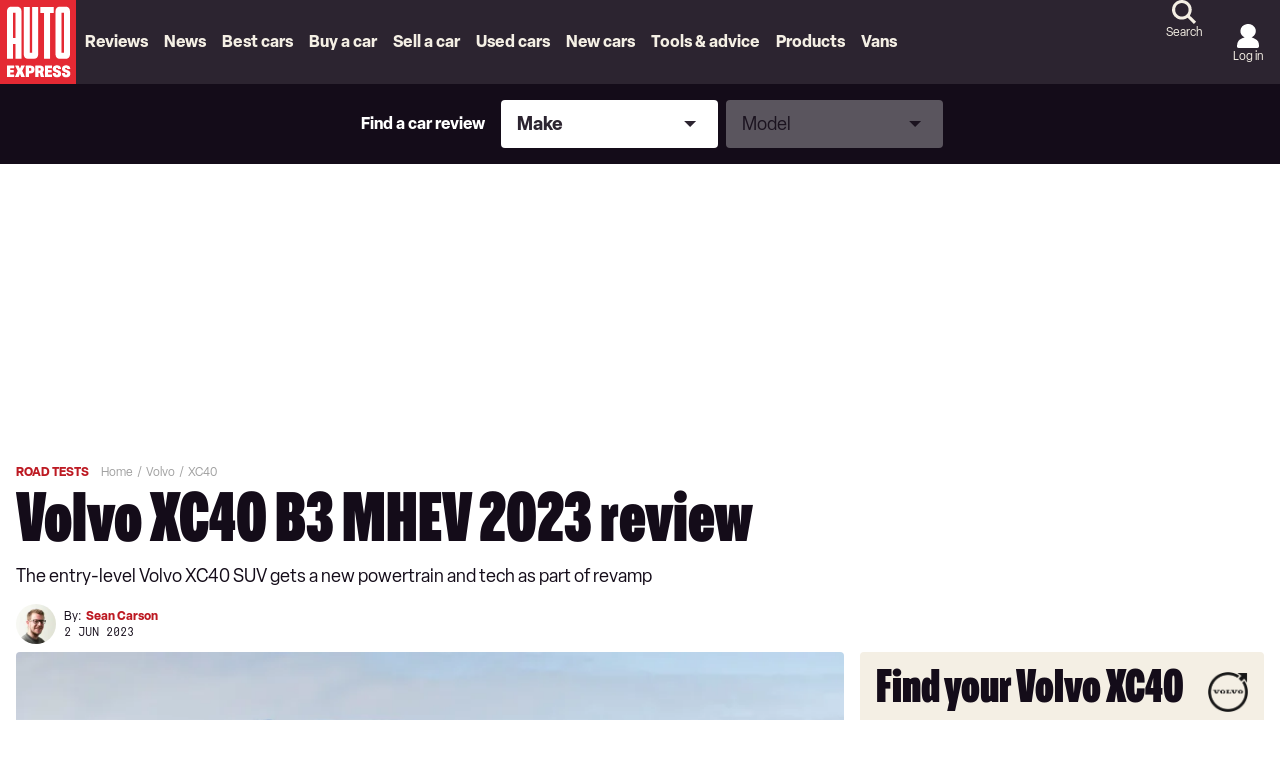

--- FILE ---
content_type: image/svg+xml
request_url: https://www.autoexpress.co.uk/assets/aed90e1507447328f8d3.svg
body_size: 698
content:
<svg xmlns="http://www.w3.org/2000/svg" width="24" height="24" fill="none"><path fill="#fff" d="M15.7338 13.3566C16.8716 13.8742 17.9141 14.3195 18.9304 14.816C21.9423 16.2878 23.0766 18.2224 22.996 22.0851C22.9683 23.4158 22.2609 23.9926 20.8754 23.9948C15.0202 24.0038 9.16507 23.9991 3.3098 23.9957C3.00862 23.9956 2.70269 23.9878 2.40694 23.9376C1.43144 23.7724 0.934903 23.2665 1.00685 22.3011C1.18073 19.9685 1.44859 17.6414 3.38106 15.9376C4.59876 14.864 6.11515 14.3224 7.60894 13.7496C7.88322 13.6445 8.15721 13.5387 8.51668 13.4006C8.30432 13.2515 8.18189 13.1545 8.04915 13.0741C5.46272 11.5091 4.09093 9.25311 4.46379 6.26997C4.85881 3.10878 6.88735 1.16602 9.9455 0.309415C14.1508 -0.86843 18.4792 1.42591 19.5873 5.33357C20.3717 8.09959 19.1739 11.117 16.6301 12.7812C16.3637 12.9555 16.0943 13.1254 15.7338 13.3566Z"/></svg>